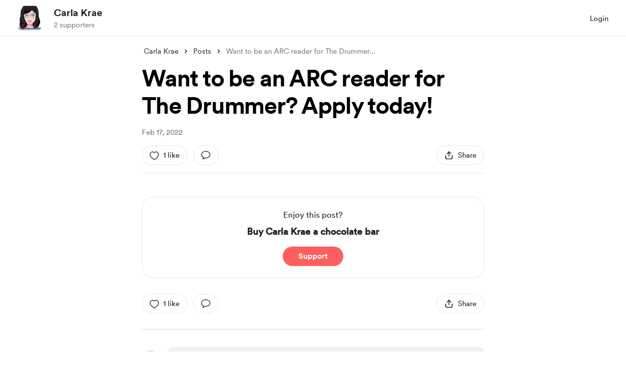

--- FILE ---
content_type: application/javascript
request_url: https://cdn.buymeacoffee.com/static/prod/11.4.0/build/assets/AppLink-435177f1.js
body_size: -405
content:
import{_ as t}from"./_plugin-vue_export-helper-c27b6911.js";import{o as s,c as n,a as o,l as r}from"./app-b4c4edbd.js";const c={},a={href:"",class:"tw-btn-bg relative cursor-pointer flex justify-center items-center font-cr-medium focus:outline-none"},i={class:"relative z-10 inline-flex items-center"};function l(e,f){return s(),n("a",a,[o("span",i,[r(e.$slots,"default")])])}const p=t(c,[["render",l]]);export{p as A};
